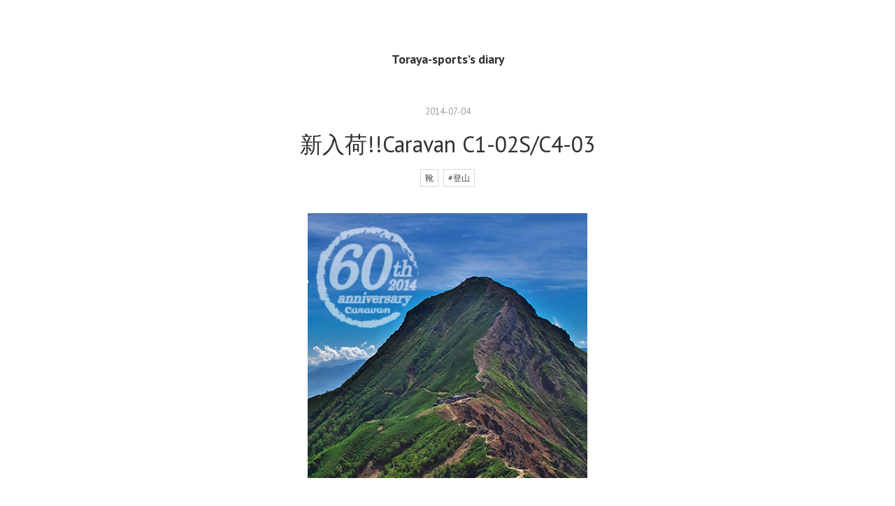

--- FILE ---
content_type: text/html; charset=utf-8
request_url: https://www.torayasports.com/entry/56320492
body_size: 12747
content:
<!DOCTYPE html>
<html
  lang="ja"

data-admin-domain="//blog.hatena.ne.jp"
data-admin-origin="https://blog.hatena.ne.jp"
data-author="Toraya-sports"
data-avail-langs="ja en"
data-blog="toraya-sports.hatenablog.com"
data-blog-host="toraya-sports.hatenablog.com"
data-blog-is-public="1"
data-blog-name="Toraya-sports’s diary"
data-blog-owner="Toraya-sports"
data-blog-show-ads=""
data-blog-show-sleeping-ads=""
data-blog-uri="https://www.torayasports.com/"
data-blog-uuid="26006613459867990"
data-blogs-uri-base="https://www.torayasports.com"
data-brand="pro"
data-data-layer="{&quot;hatenablog&quot;:{&quot;admin&quot;:{},&quot;analytics&quot;:{&quot;brand_property_id&quot;:&quot;&quot;,&quot;measurement_id&quot;:&quot;&quot;,&quot;non_sampling_property_id&quot;:&quot;&quot;,&quot;property_id&quot;:&quot;&quot;,&quot;separated_property_id&quot;:&quot;UA-29716941-19&quot;},&quot;blog&quot;:{&quot;blog_id&quot;:&quot;26006613459867990&quot;,&quot;content_seems_japanese&quot;:&quot;true&quot;,&quot;disable_ads&quot;:&quot;custom_domain&quot;,&quot;enable_ads&quot;:&quot;false&quot;,&quot;enable_keyword_link&quot;:&quot;false&quot;,&quot;entry_show_footer_related_entries&quot;:&quot;true&quot;,&quot;force_pc_view&quot;:&quot;false&quot;,&quot;is_public&quot;:&quot;true&quot;,&quot;is_responsive_view&quot;:&quot;false&quot;,&quot;is_sleeping&quot;:&quot;false&quot;,&quot;lang&quot;:&quot;ja&quot;,&quot;name&quot;:&quot;Toraya-sports\u2019s diary&quot;,&quot;owner_name&quot;:&quot;Toraya-sports&quot;,&quot;uri&quot;:&quot;https://www.torayasports.com/&quot;},&quot;brand&quot;:&quot;pro&quot;,&quot;page_id&quot;:&quot;entry&quot;,&quot;permalink_entry&quot;:{&quot;author_name&quot;:&quot;Toraya-sports&quot;,&quot;categories&quot;:&quot;\u9774\t#\u767b\u5c71&quot;,&quot;character_count&quot;:1005,&quot;date&quot;:&quot;2014-07-04&quot;,&quot;entry_id&quot;:&quot;26006613465469555&quot;,&quot;first_category&quot;:&quot;\u9774&quot;,&quot;hour&quot;:&quot;14&quot;,&quot;title&quot;:&quot;\u65b0\u5165\u8377!!Caravan C1-02S/C4-03&quot;,&quot;uri&quot;:&quot;https://www.torayasports.com/entry/56320492&quot;},&quot;pro&quot;:&quot;pro&quot;,&quot;router_type&quot;:&quot;blogs&quot;}}"
data-device="pc"
data-dont-recommend-pro="false"
data-global-domain="https://hatena.blog"
data-globalheader-color="b"
data-globalheader-type="pc"
data-has-touch-view="1"
data-help-url="https://help.hatenablog.com"
data-hide-header="1"
data-page="entry"
data-parts-domain="https://hatenablog-parts.com"
data-plus-available="1"
data-pro="true"
data-router-type="blogs"
data-sentry-dsn="https://03a33e4781a24cf2885099fed222b56d@sentry.io/1195218"
data-sentry-environment="production"
data-sentry-sample-rate="0.1"
data-static-domain="https://cdn.blog.st-hatena.com"
data-version="eb858d677b6f9ea2eeb6a32d6d15a3"




  data-initial-state="{}"

  >
  <head prefix="og: http://ogp.me/ns# fb: http://ogp.me/ns/fb# article: http://ogp.me/ns/article#">

  

  
  <meta name="viewport" content="width=device-width, initial-scale=1.0" />


  


  

  <meta name="robots" content="max-image-preview:large" />


  <meta charset="utf-8"/>
  <meta http-equiv="X-UA-Compatible" content="IE=7; IE=9; IE=10; IE=11" />
  <title>新入荷!!Caravan C1-02S/C4-03 - Toraya-sports’s diary</title>

  
  <link rel="canonical" href="https://www.torayasports.com/entry/56320492"/>



  

<meta itemprop="name" content="新入荷!!Caravan C1-02S/C4-03 - Toraya-sports’s diary"/>

  <meta itemprop="image" content="https://cdn.image.st-hatena.com/image/scale/433031e2012ac82dfd0e1e8b177d46f5687c2f9f/backend=imagemagick;version=1;width=1300/https%3A%2F%2Fcdn-ak.f.st-hatena.com%2Fimages%2Ffotolife%2FT%2FToraya-sports%2F20191113%2F20191113180934.jpg"/>


  <meta property="og:title" content="新入荷!!Caravan C1-02S/C4-03 - Toraya-sports’s diary"/>
<meta property="og:type" content="article"/>
  <meta property="og:url" content="https://www.torayasports.com/entry/56320492"/>

  <meta property="og:image" content="https://cdn.image.st-hatena.com/image/scale/433031e2012ac82dfd0e1e8b177d46f5687c2f9f/backend=imagemagick;version=1;width=1300/https%3A%2F%2Fcdn-ak.f.st-hatena.com%2Fimages%2Ffotolife%2FT%2FToraya-sports%2F20191113%2F20191113180934.jpg"/>

<meta property="og:image:alt" content="新入荷!!Caravan C1-02S/C4-03 - Toraya-sports’s diary"/>
    <meta property="og:description" content="こんにちは！ 今回は登山靴の代名詞キャラバンの新作をご紹介！ ウィメンズのC4-03 登山入門モデルとして開発された、キャラバン定番モデルです！ 入門モデルとして欠かせないのはハイカットの靴への慣れですね、僕もカットが高い靴を履くと最初は違和感を覚えます。 そこで、履き心地を良くするため履き口は細めの設計、クッション性の高い柔らかな生地を使用することで足首をソフトかつしっかり固定します。 また、歩行をサポートするインソールボードが入っているので足元への負担を減らしつつ蒸れも軽減してくれます。 そして山でも自分好みのスタイルを持ちたいという方に朗報！ スペアシューレース付属で紐のカラーを選べます…" />
<meta property="og:site_name" content="Toraya-sports’s diary"/>

  <meta property="article:published_time" content="2014-07-04T05:59:47Z" />

    <meta property="article:tag" content="靴" />
    <meta property="article:tag" content="#登山" />
      <meta name="twitter:card"  content="summary_large_image" />
    <meta name="twitter:image" content="https://cdn.image.st-hatena.com/image/scale/433031e2012ac82dfd0e1e8b177d46f5687c2f9f/backend=imagemagick;version=1;width=1300/https%3A%2F%2Fcdn-ak.f.st-hatena.com%2Fimages%2Ffotolife%2FT%2FToraya-sports%2F20191113%2F20191113180934.jpg" />  <meta name="twitter:title" content="新入荷!!Caravan C1-02S/C4-03 - Toraya-sports’s diary" />    <meta name="twitter:description" content="こんにちは！ 今回は登山靴の代名詞キャラバンの新作をご紹介！ ウィメンズのC4-03 登山入門モデルとして開発された、キャラバン定番モデルです！ 入門モデルとして欠かせないのはハイカットの靴への慣れですね、僕もカットが高い靴を履くと最初は違和感を覚えます。 そこで、履き心地を良くするため履き口は細めの設計、クッション性…" />  <meta name="twitter:app:name:iphone" content="はてなブログアプリ" />
  <meta name="twitter:app:id:iphone" content="583299321" />
  <meta name="twitter:app:url:iphone" content="hatenablog:///open?uri=https%3A%2F%2Fwww.torayasports.com%2Fentry%2F56320492" />
  
    <meta name="description" content="こんにちは！ 今回は登山靴の代名詞キャラバンの新作をご紹介！ ウィメンズのC4-03 登山入門モデルとして開発された、キャラバン定番モデルです！ 入門モデルとして欠かせないのはハイカットの靴への慣れですね、僕もカットが高い靴を履くと最初は違和感を覚えます。 そこで、履き心地を良くするため履き口は細めの設計、クッション性の高い柔らかな生地を使用することで足首をソフトかつしっかり固定します。 また、歩行をサポートするインソールボードが入っているので足元への負担を減らしつつ蒸れも軽減してくれます。 そして山でも自分好みのスタイルを持ちたいという方に朗報！ スペアシューレース付属で紐のカラーを選べます…" />
    <meta name="keywords" content="登山、スキー、アウトドア、キャンプ、バックカントリー、登山靴" />


  
<script
  id="embed-gtm-data-layer-loader"
  data-data-layer-page-specific="{&quot;hatenablog&quot;:{&quot;blogs_permalink&quot;:{&quot;entry_afc_issued&quot;:&quot;false&quot;,&quot;blog_afc_issued&quot;:&quot;false&quot;,&quot;is_author_pro&quot;:&quot;true&quot;,&quot;is_blog_sleeping&quot;:&quot;false&quot;,&quot;has_related_entries_with_elasticsearch&quot;:&quot;true&quot;}}}"
>
(function() {
  function loadDataLayer(elem, attrName) {
    if (!elem) { return {}; }
    var json = elem.getAttribute(attrName);
    if (!json) { return {}; }
    return JSON.parse(json);
  }

  var globalVariables = loadDataLayer(
    document.documentElement,
    'data-data-layer'
  );
  var pageSpecificVariables = loadDataLayer(
    document.getElementById('embed-gtm-data-layer-loader'),
    'data-data-layer-page-specific'
  );

  var variables = [globalVariables, pageSpecificVariables];

  if (!window.dataLayer) {
    window.dataLayer = [];
  }

  for (var i = 0; i < variables.length; i++) {
    window.dataLayer.push(variables[i]);
  }
})();
</script>

<!-- Google Tag Manager -->
<script>(function(w,d,s,l,i){w[l]=w[l]||[];w[l].push({'gtm.start':
new Date().getTime(),event:'gtm.js'});var f=d.getElementsByTagName(s)[0],
j=d.createElement(s),dl=l!='dataLayer'?'&l='+l:'';j.async=true;j.src=
'https://www.googletagmanager.com/gtm.js?id='+i+dl;f.parentNode.insertBefore(j,f);
})(window,document,'script','dataLayer','GTM-P4CXTW');</script>
<!-- End Google Tag Manager -->











  <link rel="shortcut icon" href="https://www.torayasports.com/icon/favicon">
<link rel="apple-touch-icon" href="https://www.torayasports.com/icon/touch">
<link rel="icon" sizes="192x192" href="https://www.torayasports.com/icon/link">

  

<link rel="alternate" type="application/atom+xml" title="Atom" href="https://www.torayasports.com/feed"/>
<link rel="alternate" type="application/rss+xml" title="RSS2.0" href="https://www.torayasports.com/rss"/>

  <link rel="alternate" type="application/json+oembed" href="https://hatena.blog/oembed?url=https%3A%2F%2Fwww.torayasports.com%2Fentry%2F56320492&amp;format=json" title="oEmbed Profile of 新入荷!!Caravan C1-02S/C4-03"/>
<link rel="alternate" type="text/xml+oembed" href="https://hatena.blog/oembed?url=https%3A%2F%2Fwww.torayasports.com%2Fentry%2F56320492&amp;format=xml" title="oEmbed Profile of 新入荷!!Caravan C1-02S/C4-03"/>
  
  <link rel="author" href="http://www.hatena.ne.jp/Toraya-sports/">

  

  
      <link rel="preload" href="https://cdn-ak.f.st-hatena.com/images/fotolife/T/Toraya-sports/20191113/20191113180934.jpg" as="image"/>


  
    
<link rel="stylesheet" type="text/css" href="https://cdn.blog.st-hatena.com/css/blog.css?version=eb858d677b6f9ea2eeb6a32d6d15a3"/>

    
  <link rel="stylesheet" type="text/css" href="https://usercss.blog.st-hatena.com/blog_style/26006613459867990/0af6bf788ba3f392cdd8dc8eb2a9c5f9f6c7a096"/>
  
  

  

  
<script> </script>

  
<style>
  div#google_afc_user,
  div.google-afc-user-container,
  div.google_afc_image,
  div.google_afc_blocklink {
      display: block !important;
  }
</style>


  

  
    <script type="application/ld+json">{"@context":"http://schema.org","@type":"Article","dateModified":"2020-03-27T12:06:23+09:00","datePublished":"2014-07-04T14:59:47+09:00","description":"こんにちは！ 今回は登山靴の代名詞キャラバンの新作をご紹介！ ウィメンズのC4-03 登山入門モデルとして開発された、キャラバン定番モデルです！ 入門モデルとして欠かせないのはハイカットの靴への慣れですね、僕もカットが高い靴を履くと最初は違和感を覚えます。 そこで、履き心地を良くするため履き口は細めの設計、クッション性の高い柔らかな生地を使用することで足首をソフトかつしっかり固定します。 また、歩行をサポートするインソールボードが入っているので足元への負担を減らしつつ蒸れも軽減してくれます。 そして山でも自分好みのスタイルを持ちたいという方に朗報！ スペアシューレース付属で紐のカラーを選べます…","headline":"新入荷!!Caravan C1-02S/C4-03","image":["https://cdn-ak.f.st-hatena.com/images/fotolife/T/Toraya-sports/20191113/20191113180934.jpg"],"mainEntityOfPage":{"@id":"https://www.torayasports.com/entry/56320492","@type":"WebPage"}}</script>

  

  

  

</head>

  <body class="page-entry category-靴 category-#登山 globalheader-off globalheader-ng-enabled">
    

<div id="globalheader-container"
  data-brand="hatenablog"
  style="display: none"
  >
  <iframe id="globalheader" height="37" frameborder="0" allowTransparency="true"></iframe>
</div>


  
  
  

  <div id="container">
    <div id="container-inner">
      <header id="blog-title" data-brand="hatenablog">
  <div id="blog-title-inner" >
    <div id="blog-title-content">
      <h1 id="title"><a href="https://www.torayasports.com/">Toraya-sports’s diary</a></h1>
      
    </div>
  </div>
</header>

      

      
      




<div id="content" class="hfeed"
  
  >
  <div id="content-inner">
    <div id="wrapper">
      <div id="main">
        <div id="main-inner">
          

          



          
  
  <!-- google_ad_section_start -->
  <!-- rakuten_ad_target_begin -->
  
  
  

  

  
    
      
        <article class="entry hentry test-hentry js-entry-article date-first autopagerize_page_element chars-1200 words-100 mode-html entry-odd" id="entry-26006613465469555" data-keyword-campaign="" data-uuid="26006613465469555" data-publication-type="entry">
  <div class="entry-inner">
    <header class="entry-header">
  
    <div class="date entry-date first">
    <a href="https://www.torayasports.com/archive/2014/07/04" rel="nofollow">
      <time datetime="2014-07-04T05:59:47Z" title="2014-07-04T05:59:47Z">
        <span class="date-year">2014</span><span class="hyphen">-</span><span class="date-month">07</span><span class="hyphen">-</span><span class="date-day">04</span>
      </time>
    </a>
      </div>
  <h1 class="entry-title">
  <a href="https://www.torayasports.com/entry/56320492" class="entry-title-link bookmark">新入荷!!Caravan C1-02S/C4-03</a>
</h1>

  
  

  <div class="entry-categories categories">
    
    <a href="https://www.torayasports.com/archive/category/%E9%9D%B4" class="entry-category-link category-靴">靴</a>
    
    <a href="https://www.torayasports.com/archive/category/%23%E7%99%BB%E5%B1%B1" class="entry-category-link category-#登山">#登山</a>
    
  </div>


  

  

</header>

    


    <div class="entry-content hatenablog-entry">
  
    <div class="" align="center"><img src="https://cdn-ak.f.st-hatena.com/images/fotolife/T/Toraya-sports/20191113/20191113180934.jpg" alt="&#x0030a4;&#x0030e1;&#x0030fc;&#x0030b8; 1" class="popup_img_370_350" width="400" height="378"/></div>
<br>
こんにちは！<br>
今回は登山靴の代名詞キャラバンの新作をご紹介！<br>
ウィメンズの<b style="background-color:rgb(255, 255, 0);">C4-03</b>
<div><div class="" align="center"><img src="https://cdn-ak.f.st-hatena.com/images/fotolife/T/Toraya-sports/20191113/20191113180937.jpg" alt="&#x0030a4;&#x0030e1;&#x0030fc;&#x0030b8; 2" class="popup_img_400_234" width="400" height="234"/></div>
<br>
<div>登山入門モデルとして開発された、キャラバン定番モデルです！</div></div>
<div><br></div>
<div>入門モデルとして欠かせないのはハイカットの靴への慣れですね、僕もカットが高い靴を履くと最初は違和感を覚えます。</div>
<div>そこで、履き心地を良くするため履き口は細めの設計、クッション性の高い柔らかな生地を使用することで足首をソフトかつしっかり固定します。<br>
<br>
また、歩行をサポートするインソールボードが入っているので足元への負担を減らしつつ蒸れも軽減してくれます。</div>
<div>そして山でも自分好みのスタイルを持ちたいという方に朗報！</div>
<div>スペアシューレース付属で紐のカラーを選べます！</div>
<div><br></div>
<div>幅広な日本人に嬉しい<b>2Eワイズ</b>でいろんな方がはける靴ですので、まだこだわりとか持っていない、とりあえず一回トレッキングに挑戦してみたいから靴が欲しいという方は入門としてお勧めです！<br>
<br>
もちろん防水素材GORE-TEX仕様ですので天気や道のぬかるみを気にせず歩けます。</div>
<div>当店では画像2カラーをご用意しております！</div>
<div><br></div>
<div>つづいてメンズの<span style="background-color:rgb(255, 255, 0);"><b>C1-02S</b></span><br>
<div class="" align="center"><img src="https://cdn-ak.f.st-hatena.com/images/fotolife/T/Toraya-sports/20191113/20191113180940.jpg" alt="&#x0030a4;&#x0030e1;&#x0030fc;&#x0030b8; 3" class="popup_img_1000_779" width="400" height="312"/></div>
人気定番モデルC1-02のマイナーチェンジ版としてこの春新登場しました。<br>
こちらも入門シューズとしてお勧めです！</div>
<div><br></div>
<div>レディース同様履き口のクッション性の高さや指先周りの広さ、歩きやすさを求めてアキレスけん部分のカットを浅めにしてあるなど、山での歩き方に自信がなくてもしっかりサポートしてくれます。<br>
<b>重さはC4で470g、C1で590g（片足標準）と軽量</b>ですが、<br>
富士登山や尾瀬、屋久島など幅広いフィールドで使えます。<br>
<br>
ワイズは<b>３E</b>と広め。</div>
<div>今まで幅が合う靴がなかなか見つからなかったという方に一押しです。<br></div>
<div><br></div>
<div>また、C4-03、C1-02Sともにフィット感を高めるための<b>ハーフインソールが付属</b>されていますので、履き心地にあわせてお使いください。</div>
<div>こちらも防水素材GORE-TEX使用の防水ブーツです。<br>
<br>
当店では画像カラーを入荷しましたので気になる方はお早めにどうぞ!!</div>
<div><br>
<div style="line-height:20.361597061157227px;"><div style="line-height:20px;">ヨシダ<img src="https://cdn-ak.f.st-hatena.com/images/fotolife/T/Toraya-sports/20010101/20010101001200.gif"></div>
<div style="line-height:20px;"><div><br>
(株)とらや</div>
<div>台東区上野4-7-6</div>
<div>03-3831-5238<br>
FACEBOOK :&nbsp;<a href="https://www.facebook.com/toraya.sports.ueno" target="_blank" class="userDefTextLink"><font color="#666666">https://www.facebook.com/toraya.sports.ueno</font></a></div></div></div>
<div style="line-height:20.361597061157227px;"><span style="line-height:1.4;">※フェイスブック始めました！ブログの更新や随時情報をアップロードする予定ですのでぜひ、いいね</span><img src="https://cdn-ak.f.st-hatena.com/images/fotolife/T/Toraya-sports/20010101/20010101000710.gif"><span style="line-height:1.4;">をして遊びにいらしてください</span><img src="https://cdn-ak.f.st-hatena.com/images/fotolife/T/Toraya-sports/20010101/20010101000740.gif"><span style="line-height:1.4;">！</span></div></div>
    
    




    

  
</div>

    
  <footer class="entry-footer">
    
    <div class="entry-tags-wrapper">
  <div class="entry-tags">  </div>
</div>

    <p class="entry-footer-section track-inview-by-gtm" data-gtm-track-json="{&quot;area&quot;: &quot;finish_reading&quot;}">
  <span class="author vcard"><span class="fn" data-load-nickname="1" data-user-name="Toraya-sports" >Toraya-sports</span></span>
  <span class="entry-footer-time"><a href="https://www.torayasports.com/entry/56320492"><time data-relative datetime="2014-07-04T05:59:47Z" title="2014-07-04T05:59:47Z" class="updated">2014-07-04 14:59</time></a></span>
  
  
  
</p>

    
  <div
    class="hatena-star-container"
    data-hatena-star-container
    data-hatena-star-url="https://www.torayasports.com/entry/56320492"
    data-hatena-star-title="新入荷!!Caravan C1-02S/C4-03"
    data-hatena-star-variant="profile-icon"
    data-hatena-star-profile-url-template="https://blog.hatena.ne.jp/{username}/"
  ></div>


    
<div class="social-buttons">
  
  
    <div class="social-button-item">
      <a href="https://b.hatena.ne.jp/entry/s/www.torayasports.com/entry/56320492" class="hatena-bookmark-button" data-hatena-bookmark-url="https://www.torayasports.com/entry/56320492" data-hatena-bookmark-layout="vertical-balloon" data-hatena-bookmark-lang="ja" title="この記事をはてなブックマークに追加"><img src="https://b.st-hatena.com/images/entry-button/button-only.gif" alt="この記事をはてなブックマークに追加" width="20" height="20" style="border: none;" /></a>
    </div>
  
  
    <div class="social-button-item">
      <div class="fb-share-button" data-layout="box_count" data-href="https://www.torayasports.com/entry/56320492"></div>
    </div>
  
  
    
    
    <div class="social-button-item">
      <a
          class="entry-share-button entry-share-button-twitter test-share-button-twitter"
          href="https://x.com/intent/tweet?text=%E6%96%B0%E5%85%A5%E8%8D%B7!!Caravan+C1-02S%2FC4-03+-+Toraya-sports%E2%80%99s+diary&amp;url=https%3A%2F%2Fwww.torayasports.com%2Fentry%2F56320492"
          title="X（Twitter）で投稿する"
        ></a>
    </div>
  
  
  
    <span>
      <div class="line-it-button" style="display: none;" data-type="share-e" data-lang="ja" ></div>
      <script src="//scdn.line-apps.com/n/line_it/thirdparty/loader.min.js" async="async" defer="defer" ></script>
    </span>
  
  
  
  
</div>

    

    <div class="customized-footer">
      

        

          <div class="entry-footer-modules" id="entry-footer-secondary-modules">      
<div class="hatena-module hatena-module-related-entries" >
      
  <!-- Hatena-Epic-has-related-entries-with-elasticsearch:true -->
  <div class="hatena-module-title">
    関連記事
  </div>
  <div class="hatena-module-body">
    <ul class="related-entries hatena-urllist urllist-with-thumbnails">
  
  
    
    <li class="urllist-item related-entries-item">
      <div class="urllist-item-inner related-entries-item-inner">
        
          
                      <a class="urllist-image-link related-entries-image-link" href="https://www.torayasports.com/entry/57659587">
  <img alt="入荷情報 The North Face 新作Gore-Tex シェルジャケット" src="https://cdn.image.st-hatena.com/image/square/ff55837a83c1ff7799f06370204f7eb0f3979e8d/backend=imagemagick;height=100;version=1;width=100/https%3A%2F%2Fcdn-ak.f.st-hatena.com%2Fimages%2Ffotolife%2FT%2FToraya-sports%2F20191113%2F20191113195238.jpg" class="urllist-image related-entries-image" title="入荷情報 The North Face 新作Gore-Tex シェルジャケット" width="100" height="100" loading="lazy">
</a>
            <div class="urllist-date-link related-entries-date-link">
  <a href="https://www.torayasports.com/archive/2017/03/16" rel="nofollow">
    <time datetime="2017-03-16T08:46:18Z" title="2017年3月16日">
      2017-03-16
    </time>
  </a>
</div>

          <a href="https://www.torayasports.com/entry/57659587" class="urllist-title-link related-entries-title-link  urllist-title related-entries-title">入荷情報 The North Face 新作Gore-Tex シェルジャケット</a>




          
          

                      <div class="urllist-entry-body related-entries-entry-body">みなさんこんにちは。 新作のシェルジャケットの入荷が始まりま…</div>
      </div>
    </li>
  
    
    <li class="urllist-item related-entries-item">
      <div class="urllist-item-inner related-entries-item-inner">
        
          
                      <a class="urllist-image-link related-entries-image-link" href="https://www.torayasports.com/entry/57237446">
  <img alt="入荷情報　HANWAG Sendero Low GTX Surround" src="https://cdn.image.st-hatena.com/image/square/9dd1dba41443eda8628df20f665e685f9ef82e7d/backend=imagemagick;height=100;version=1;width=100/https%3A%2F%2Fcdn-ak.f.st-hatena.com%2Fimages%2Ffotolife%2FT%2FToraya-sports%2F20191113%2F20191113204828.jpg" class="urllist-image related-entries-image" title="入荷情報　HANWAG Sendero Low GTX Surround" width="100" height="100" loading="lazy">
</a>
            <div class="urllist-date-link related-entries-date-link">
  <a href="https://www.torayasports.com/archive/2016/03/26" rel="nofollow">
    <time datetime="2016-03-26T07:53:04Z" title="2016年3月26日">
      2016-03-26
    </time>
  </a>
</div>

          <a href="https://www.torayasports.com/entry/57237446" class="urllist-title-link related-entries-title-link  urllist-title related-entries-title">入荷情報 HANWAG Sendero Low GTX Surround</a>




          
          

                      <div class="urllist-entry-body related-entries-entry-body">皆さんこんにちは。 入荷情報です。 HANWAG から GORE-TEX SURR…</div>
      </div>
    </li>
  
    
    <li class="urllist-item related-entries-item">
      <div class="urllist-item-inner related-entries-item-inner">
        
          
                      <a class="urllist-image-link related-entries-image-link" href="https://www.torayasports.com/entry/57039730">
  <img alt="入荷情報　HANWAG Eclipse GTX / Axeon GTX" src="https://cdn.image.st-hatena.com/image/square/427a0b6a16d26e892cdc1408ed2b333ba080bd0b/backend=imagemagick;height=100;version=1;width=100/https%3A%2F%2Fcdn-ak.f.st-hatena.com%2Fimages%2Ffotolife%2FT%2FToraya-sports%2F20191113%2F20191113204726.jpg" class="urllist-image related-entries-image" title="入荷情報　HANWAG Eclipse GTX / Axeon GTX" width="100" height="100" loading="lazy">
</a>
            <div class="urllist-date-link related-entries-date-link">
  <a href="https://www.torayasports.com/archive/2015/11/05" rel="nofollow">
    <time datetime="2015-11-05T10:10:45Z" title="2015年11月5日">
      2015-11-05
    </time>
  </a>
</div>

          <a href="https://www.torayasports.com/entry/57039730" class="urllist-title-link related-entries-title-link  urllist-title related-entries-title">入荷情報 HANWAG Eclipse GTX / Axeon GTX</a>




          
          

                      <div class="urllist-entry-body related-entries-entry-body">入荷情報です。 HANWAG から冬季アルパインシューズが2型入荷し…</div>
      </div>
    </li>
  
    
    <li class="urllist-item related-entries-item">
      <div class="urllist-item-inner related-entries-item-inner">
        
          
                      <a class="urllist-image-link related-entries-image-link" href="https://www.torayasports.com/entry/56858662">
  <img alt="TNF　RAIN PROTECTION CAMPAIGN" src="https://cdn.image.st-hatena.com/image/square/d51a564ff5ecddd6ace2df1bab13646d7c9c5f95/backend=imagemagick;height=100;version=1;width=100/https%3A%2F%2Fcdn-ak.f.st-hatena.com%2Fimages%2Ffotolife%2FT%2FToraya-sports%2F20191113%2F20191113180219.jpg" class="urllist-image related-entries-image" title="TNF　RAIN PROTECTION CAMPAIGN" width="100" height="100" loading="lazy">
</a>
            <div class="urllist-date-link related-entries-date-link">
  <a href="https://www.torayasports.com/archive/2015/07/05" rel="nofollow">
    <time datetime="2015-07-05T07:53:36Z" title="2015年7月5日">
      2015-07-05
    </time>
  </a>
</div>

          <a href="https://www.torayasports.com/entry/56858662" class="urllist-title-link related-entries-title-link  urllist-title related-entries-title">TNF RAIN PROTECTION CAMPAIGN</a>




          
          

                      <div class="urllist-entry-body related-entries-entry-body">皆さんこんにちは。 富士山の吉田ルートがすでに開山し、7月10…</div>
      </div>
    </li>
  
    
    <li class="urllist-item related-entries-item">
      <div class="urllist-item-inner related-entries-item-inner">
        
          
                      <a class="urllist-image-link related-entries-image-link" href="https://www.torayasports.com/entry/56791510">
  <img alt="商品情報" src="https://cdn.image.st-hatena.com/image/square/11e8bcae0d1de7853c4ff245bdc3dd9bb3b74aa5/backend=imagemagick;height=100;version=1;width=100/https%3A%2F%2Fcdn-ak.f.st-hatena.com%2Fimages%2Ffotolife%2FT%2FToraya-sports%2F20191113%2F20191113174430.jpg" class="urllist-image related-entries-image" title="商品情報" width="100" height="100" loading="lazy">
</a>
            <div class="urllist-date-link related-entries-date-link">
  <a href="https://www.torayasports.com/archive/2015/05/19" rel="nofollow">
    <time datetime="2015-05-19T04:33:02Z" title="2015年5月19日">
      2015-05-19
    </time>
  </a>
</div>

          <a href="https://www.torayasports.com/entry/56791510" class="urllist-title-link related-entries-title-link  urllist-title related-entries-title">商品情報</a>




          
          

                      <div class="urllist-entry-body related-entries-entry-body">皆さんこんにちは、朝から雨が降って生憎のお天気ですね。 さて…</div>
      </div>
    </li>
  
</ul>

  </div>
</div>
  </div>
        

      
    </div>
    
  <div class="comment-box js-comment-box">
    
    <ul class="comment js-comment">
      <li class="read-more-comments" style="display: none;"><a>もっと読む</a></li>
    </ul>
    
      <a class="leave-comment-title js-leave-comment-title">コメントを書く</a>
    
  </div>

  </footer>

  </div>
</article>

      
      
    
  

  
  <!-- rakuten_ad_target_end -->
  <!-- google_ad_section_end -->
  
  
  
  <div class="pager pager-permalink permalink">
    
      
      <span class="pager-prev">
        <a href="https://www.torayasports.com/entry/56340859" rel="prev">
          <span class="pager-arrow">&laquo; </span>
          black crows 14-15モデル店頭品入荷
        </a>
      </span>
    
    
      
      <span class="pager-next">
        <a href="https://www.torayasports.com/entry/56311396" rel="next">
          夏の大特価セール開催中！
          <span class="pager-arrow"> &raquo;</span>
        </a>
      </span>
    
  </div>


  



        </div>
      </div>

      <aside id="box1">
  <div id="box1-inner">
  </div>
</aside>

    </div><!-- #wrapper -->

    
<aside id="box2">
  
  <div id="box2-inner">
    
      

<div class="hatena-module hatena-module-profile">
  <div class="hatena-module-title">
    とらやスポーツ
  </div>
  <div class="hatena-module-body">
    
    <a href="https://www.torayasports.com/about" class="profile-icon-link">
      <img src="https://cdn.profile-image.st-hatena.com/users/Toraya-sports/profile.png?1573637529"
      alt="id:Toraya-sports" class="profile-icon" />
    </a>
    

    
    <span class="id">
      <a href="https://www.torayasports.com/about" class="hatena-id-link"><span data-load-nickname="1" data-user-name="Toraya-sports">id:Toraya-sports</span></a>
      
  
  
    <a href="https://blog.hatena.ne.jp/-/pro?plus_via=blog_plus_badge&amp;utm_source=pro_badge&amp;utm_medium=referral&amp;utm_campaign=register_pro" title="はてなブログPro"><i class="badge-type-pro">はてなブログPro</i></a>
  


    </span>
    

    

    
    <div class="profile-description">
      <p>東京　上野で創業70年以上営業している登山、スキーなどのアウトドアグッズを販売しているお店です。</p>

    </div>
    

    
      <div class="hatena-follow-button-box btn-subscribe js-hatena-follow-button-box"
  
  >

  <a href="#" class="hatena-follow-button js-hatena-follow-button">
    <span class="subscribing">
      <span class="foreground">読者です</span>
      <span class="background">読者をやめる</span>
    </span>
    <span class="unsubscribing" data-track-name="profile-widget-subscribe-button" data-track-once>
      <span class="foreground">読者になる</span>
      <span class="background">読者になる</span>
    </span>
  </a>
  <div class="subscription-count-box js-subscription-count-box">
    <i></i>
    <u></u>
    <span class="subscription-count js-subscription-count">
    </span>
  </div>
</div>

    

    

    <div class="profile-about">
      <a href="https://www.torayasports.com/about">このブログについて</a>
    </div>

  </div>
</div>

    
      <div class="hatena-module hatena-module-search-box">
  <div class="hatena-module-title">
    検索
  </div>
  <div class="hatena-module-body">
    <form class="search-form" role="search" action="https://www.torayasports.com/search" method="get">
  <input type="text" name="q" class="search-module-input" value="" placeholder="記事を検索" required>
  <input type="submit" value="検索" class="search-module-button" />
</form>

  </div>
</div>

    
      <div class="hatena-module hatena-module-links">
  <div class="hatena-module-title">
    リンク
  </div>
  <div class="hatena-module-body">
    <ul class="hatena-urllist">
      
        <li>
          <a href="https://hatena.blog/">はてなブログ</a>
        </li>
      
        <li>
          <a href="https://hatena.blog/guide?via=200109">ブログをはじめる</a>
        </li>
      
        <li>
          <a href="http://blog.hatenablog.com">週刊はてなブログ</a>
        </li>
      
        <li>
          <a href="https://hatena.blog/guide/pro">はてなブログPro</a>
        </li>
      
    </ul>
  </div>
</div>

    
      <div class="hatena-module hatena-module-recent-entries ">
  <div class="hatena-module-title">
    <a href="https://www.torayasports.com/archive">
      最新記事
    </a>
  </div>
  <div class="hatena-module-body">
    <ul class="recent-entries hatena-urllist ">
  
  
    
    <li class="urllist-item recent-entries-item">
      <div class="urllist-item-inner recent-entries-item-inner">
        
          
          
          <a href="https://www.torayasports.com/entry/2025/12/31/115117" class="urllist-title-link recent-entries-title-link  urllist-title recent-entries-title">年始営業のお知らせ</a>




          
          

                </div>
    </li>
  
    
    <li class="urllist-item recent-entries-item">
      <div class="urllist-item-inner recent-entries-item-inner">
        
          
          
          <a href="https://www.torayasports.com/entry/2025/08/13/143358" class="urllist-title-link recent-entries-title-link  urllist-title recent-entries-title">臨時休業のお知らせ</a>




          
          

                </div>
    </li>
  
    
    <li class="urllist-item recent-entries-item">
      <div class="urllist-item-inner recent-entries-item-inner">
        
          
          
          <a href="https://www.torayasports.com/entry/2025/05/27/143125" class="urllist-title-link recent-entries-title-link  urllist-title recent-entries-title">スタッフ山行記録：残雪の越後駒ケ岳</a>




          
          

                </div>
    </li>
  
    
    <li class="urllist-item recent-entries-item">
      <div class="urllist-item-inner recent-entries-item-inner">
        
          
          
          <a href="https://www.torayasports.com/entry/2025/05/10/103602" class="urllist-title-link recent-entries-title-link  urllist-title recent-entries-title">臨時休業のお知らせ</a>




          
          

                </div>
    </li>
  
    
    <li class="urllist-item recent-entries-item">
      <div class="urllist-item-inner recent-entries-item-inner">
        
          
          
          <a href="https://www.torayasports.com/entry/2025/02/24/111749" class="urllist-title-link recent-entries-title-link  urllist-title recent-entries-title">臨時休業のお知らせ</a>




          
          

                </div>
    </li>
  
</ul>

      </div>
</div>

    
      
<div class="hatena-module hatena-module-recent-comments">
  <div class="hatena-module-title">
    最近のコメント
  </div>
  <div class="hatena-module-body" data-count=5>
    <ul class="recent-comments hatena-urllist">
    </ul>
  </div>
  <script class="recent-comments-template" type="text/x-underscore-template">
    <li>
      <span class="user-id">
        <img src="<%- comment.icon_url %>" class="hatena-id-icon" alt="<%- comment.user_name %>" title="<%- comment.user_name %>" />
        <% if (comment.is_hatena_user) { %>
          <span data-load-nickname="1" data-user-name="<%- comment.user_name %>">id:<%- comment.user_name %></span>
        <% } else { %>
          <%- comment.user_name %>
        <% } %>
      </span>
      <a href="<%- comment.entry_url %>"><%- comment.entry_title %></a>
      <span class="recent-comment-time">(<time datetime="<%- comment.created %>" data-relative class="recent-comment-time" data-epoch="<%- comment.epoch * 1000 %>"><%- comment.time %></time>)</span>
    </li>
  </script>
</div>

    
      

<div class="hatena-module hatena-module-archive" data-archive-type="default" data-archive-url="https://www.torayasports.com/archive">
  <div class="hatena-module-title">
    <a href="https://www.torayasports.com/archive">月別アーカイブ</a>
  </div>
  <div class="hatena-module-body">
    
      
        <ul class="hatena-urllist">
          
            <li class="archive-module-year archive-module-year-hidden" data-year="2025">
              <div class="archive-module-button">
                <span class="archive-module-hide-button">▼</span>
                <span class="archive-module-show-button">▶</span>
              </div>
              <a href="https://www.torayasports.com/archive/2025" class="archive-module-year-title archive-module-year-2025">
                2025
              </a>
              <ul class="archive-module-months">
                
                  <li class="archive-module-month">
                    <a href="https://www.torayasports.com/archive/2025/12" class="archive-module-month-title archive-module-month-2025-12">
                      2025 / 12
                    </a>
                  </li>
                
                  <li class="archive-module-month">
                    <a href="https://www.torayasports.com/archive/2025/08" class="archive-module-month-title archive-module-month-2025-8">
                      2025 / 8
                    </a>
                  </li>
                
                  <li class="archive-module-month">
                    <a href="https://www.torayasports.com/archive/2025/05" class="archive-module-month-title archive-module-month-2025-5">
                      2025 / 5
                    </a>
                  </li>
                
                  <li class="archive-module-month">
                    <a href="https://www.torayasports.com/archive/2025/02" class="archive-module-month-title archive-module-month-2025-2">
                      2025 / 2
                    </a>
                  </li>
                
              </ul>
            </li>
          
            <li class="archive-module-year archive-module-year-hidden" data-year="2024">
              <div class="archive-module-button">
                <span class="archive-module-hide-button">▼</span>
                <span class="archive-module-show-button">▶</span>
              </div>
              <a href="https://www.torayasports.com/archive/2024" class="archive-module-year-title archive-module-year-2024">
                2024
              </a>
              <ul class="archive-module-months">
                
                  <li class="archive-module-month">
                    <a href="https://www.torayasports.com/archive/2024/12" class="archive-module-month-title archive-module-month-2024-12">
                      2024 / 12
                    </a>
                  </li>
                
                  <li class="archive-module-month">
                    <a href="https://www.torayasports.com/archive/2024/10" class="archive-module-month-title archive-module-month-2024-10">
                      2024 / 10
                    </a>
                  </li>
                
                  <li class="archive-module-month">
                    <a href="https://www.torayasports.com/archive/2024/08" class="archive-module-month-title archive-module-month-2024-8">
                      2024 / 8
                    </a>
                  </li>
                
                  <li class="archive-module-month">
                    <a href="https://www.torayasports.com/archive/2024/06" class="archive-module-month-title archive-module-month-2024-6">
                      2024 / 6
                    </a>
                  </li>
                
                  <li class="archive-module-month">
                    <a href="https://www.torayasports.com/archive/2024/05" class="archive-module-month-title archive-module-month-2024-5">
                      2024 / 5
                    </a>
                  </li>
                
                  <li class="archive-module-month">
                    <a href="https://www.torayasports.com/archive/2024/04" class="archive-module-month-title archive-module-month-2024-4">
                      2024 / 4
                    </a>
                  </li>
                
                  <li class="archive-module-month">
                    <a href="https://www.torayasports.com/archive/2024/02" class="archive-module-month-title archive-module-month-2024-2">
                      2024 / 2
                    </a>
                  </li>
                
              </ul>
            </li>
          
            <li class="archive-module-year archive-module-year-hidden" data-year="2023">
              <div class="archive-module-button">
                <span class="archive-module-hide-button">▼</span>
                <span class="archive-module-show-button">▶</span>
              </div>
              <a href="https://www.torayasports.com/archive/2023" class="archive-module-year-title archive-module-year-2023">
                2023
              </a>
              <ul class="archive-module-months">
                
                  <li class="archive-module-month">
                    <a href="https://www.torayasports.com/archive/2023/12" class="archive-module-month-title archive-module-month-2023-12">
                      2023 / 12
                    </a>
                  </li>
                
                  <li class="archive-module-month">
                    <a href="https://www.torayasports.com/archive/2023/08" class="archive-module-month-title archive-module-month-2023-8">
                      2023 / 8
                    </a>
                  </li>
                
                  <li class="archive-module-month">
                    <a href="https://www.torayasports.com/archive/2023/05" class="archive-module-month-title archive-module-month-2023-5">
                      2023 / 5
                    </a>
                  </li>
                
                  <li class="archive-module-month">
                    <a href="https://www.torayasports.com/archive/2023/04" class="archive-module-month-title archive-module-month-2023-4">
                      2023 / 4
                    </a>
                  </li>
                
                  <li class="archive-module-month">
                    <a href="https://www.torayasports.com/archive/2023/02" class="archive-module-month-title archive-module-month-2023-2">
                      2023 / 2
                    </a>
                  </li>
                
              </ul>
            </li>
          
            <li class="archive-module-year archive-module-year-hidden" data-year="2022">
              <div class="archive-module-button">
                <span class="archive-module-hide-button">▼</span>
                <span class="archive-module-show-button">▶</span>
              </div>
              <a href="https://www.torayasports.com/archive/2022" class="archive-module-year-title archive-module-year-2022">
                2022
              </a>
              <ul class="archive-module-months">
                
                  <li class="archive-module-month">
                    <a href="https://www.torayasports.com/archive/2022/12" class="archive-module-month-title archive-module-month-2022-12">
                      2022 / 12
                    </a>
                  </li>
                
                  <li class="archive-module-month">
                    <a href="https://www.torayasports.com/archive/2022/11" class="archive-module-month-title archive-module-month-2022-11">
                      2022 / 11
                    </a>
                  </li>
                
                  <li class="archive-module-month">
                    <a href="https://www.torayasports.com/archive/2022/08" class="archive-module-month-title archive-module-month-2022-8">
                      2022 / 8
                    </a>
                  </li>
                
                  <li class="archive-module-month">
                    <a href="https://www.torayasports.com/archive/2022/07" class="archive-module-month-title archive-module-month-2022-7">
                      2022 / 7
                    </a>
                  </li>
                
                  <li class="archive-module-month">
                    <a href="https://www.torayasports.com/archive/2022/05" class="archive-module-month-title archive-module-month-2022-5">
                      2022 / 5
                    </a>
                  </li>
                
              </ul>
            </li>
          
            <li class="archive-module-year archive-module-year-hidden" data-year="2021">
              <div class="archive-module-button">
                <span class="archive-module-hide-button">▼</span>
                <span class="archive-module-show-button">▶</span>
              </div>
              <a href="https://www.torayasports.com/archive/2021" class="archive-module-year-title archive-module-year-2021">
                2021
              </a>
              <ul class="archive-module-months">
                
                  <li class="archive-module-month">
                    <a href="https://www.torayasports.com/archive/2021/12" class="archive-module-month-title archive-module-month-2021-12">
                      2021 / 12
                    </a>
                  </li>
                
                  <li class="archive-module-month">
                    <a href="https://www.torayasports.com/archive/2021/09" class="archive-module-month-title archive-module-month-2021-9">
                      2021 / 9
                    </a>
                  </li>
                
                  <li class="archive-module-month">
                    <a href="https://www.torayasports.com/archive/2021/08" class="archive-module-month-title archive-module-month-2021-8">
                      2021 / 8
                    </a>
                  </li>
                
                  <li class="archive-module-month">
                    <a href="https://www.torayasports.com/archive/2021/07" class="archive-module-month-title archive-module-month-2021-7">
                      2021 / 7
                    </a>
                  </li>
                
                  <li class="archive-module-month">
                    <a href="https://www.torayasports.com/archive/2021/06" class="archive-module-month-title archive-module-month-2021-6">
                      2021 / 6
                    </a>
                  </li>
                
                  <li class="archive-module-month">
                    <a href="https://www.torayasports.com/archive/2021/05" class="archive-module-month-title archive-module-month-2021-5">
                      2021 / 5
                    </a>
                  </li>
                
              </ul>
            </li>
          
            <li class="archive-module-year archive-module-year-hidden" data-year="2020">
              <div class="archive-module-button">
                <span class="archive-module-hide-button">▼</span>
                <span class="archive-module-show-button">▶</span>
              </div>
              <a href="https://www.torayasports.com/archive/2020" class="archive-module-year-title archive-module-year-2020">
                2020
              </a>
              <ul class="archive-module-months">
                
                  <li class="archive-module-month">
                    <a href="https://www.torayasports.com/archive/2020/08" class="archive-module-month-title archive-module-month-2020-8">
                      2020 / 8
                    </a>
                  </li>
                
              </ul>
            </li>
          
            <li class="archive-module-year archive-module-year-hidden" data-year="2019">
              <div class="archive-module-button">
                <span class="archive-module-hide-button">▼</span>
                <span class="archive-module-show-button">▶</span>
              </div>
              <a href="https://www.torayasports.com/archive/2019" class="archive-module-year-title archive-module-year-2019">
                2019
              </a>
              <ul class="archive-module-months">
                
                  <li class="archive-module-month">
                    <a href="https://www.torayasports.com/archive/2019/12" class="archive-module-month-title archive-module-month-2019-12">
                      2019 / 12
                    </a>
                  </li>
                
                  <li class="archive-module-month">
                    <a href="https://www.torayasports.com/archive/2019/11" class="archive-module-month-title archive-module-month-2019-11">
                      2019 / 11
                    </a>
                  </li>
                
                  <li class="archive-module-month">
                    <a href="https://www.torayasports.com/archive/2019/06" class="archive-module-month-title archive-module-month-2019-6">
                      2019 / 6
                    </a>
                  </li>
                
                  <li class="archive-module-month">
                    <a href="https://www.torayasports.com/archive/2019/05" class="archive-module-month-title archive-module-month-2019-5">
                      2019 / 5
                    </a>
                  </li>
                
                  <li class="archive-module-month">
                    <a href="https://www.torayasports.com/archive/2019/04" class="archive-module-month-title archive-module-month-2019-4">
                      2019 / 4
                    </a>
                  </li>
                
                  <li class="archive-module-month">
                    <a href="https://www.torayasports.com/archive/2019/03" class="archive-module-month-title archive-module-month-2019-3">
                      2019 / 3
                    </a>
                  </li>
                
                  <li class="archive-module-month">
                    <a href="https://www.torayasports.com/archive/2019/02" class="archive-module-month-title archive-module-month-2019-2">
                      2019 / 2
                    </a>
                  </li>
                
                  <li class="archive-module-month">
                    <a href="https://www.torayasports.com/archive/2019/01" class="archive-module-month-title archive-module-month-2019-1">
                      2019 / 1
                    </a>
                  </li>
                
              </ul>
            </li>
          
            <li class="archive-module-year archive-module-year-hidden" data-year="2018">
              <div class="archive-module-button">
                <span class="archive-module-hide-button">▼</span>
                <span class="archive-module-show-button">▶</span>
              </div>
              <a href="https://www.torayasports.com/archive/2018" class="archive-module-year-title archive-module-year-2018">
                2018
              </a>
              <ul class="archive-module-months">
                
                  <li class="archive-module-month">
                    <a href="https://www.torayasports.com/archive/2018/12" class="archive-module-month-title archive-module-month-2018-12">
                      2018 / 12
                    </a>
                  </li>
                
                  <li class="archive-module-month">
                    <a href="https://www.torayasports.com/archive/2018/11" class="archive-module-month-title archive-module-month-2018-11">
                      2018 / 11
                    </a>
                  </li>
                
                  <li class="archive-module-month">
                    <a href="https://www.torayasports.com/archive/2018/10" class="archive-module-month-title archive-module-month-2018-10">
                      2018 / 10
                    </a>
                  </li>
                
                  <li class="archive-module-month">
                    <a href="https://www.torayasports.com/archive/2018/08" class="archive-module-month-title archive-module-month-2018-8">
                      2018 / 8
                    </a>
                  </li>
                
                  <li class="archive-module-month">
                    <a href="https://www.torayasports.com/archive/2018/06" class="archive-module-month-title archive-module-month-2018-6">
                      2018 / 6
                    </a>
                  </li>
                
                  <li class="archive-module-month">
                    <a href="https://www.torayasports.com/archive/2018/04" class="archive-module-month-title archive-module-month-2018-4">
                      2018 / 4
                    </a>
                  </li>
                
                  <li class="archive-module-month">
                    <a href="https://www.torayasports.com/archive/2018/03" class="archive-module-month-title archive-module-month-2018-3">
                      2018 / 3
                    </a>
                  </li>
                
                  <li class="archive-module-month">
                    <a href="https://www.torayasports.com/archive/2018/02" class="archive-module-month-title archive-module-month-2018-2">
                      2018 / 2
                    </a>
                  </li>
                
              </ul>
            </li>
          
            <li class="archive-module-year archive-module-year-hidden" data-year="2017">
              <div class="archive-module-button">
                <span class="archive-module-hide-button">▼</span>
                <span class="archive-module-show-button">▶</span>
              </div>
              <a href="https://www.torayasports.com/archive/2017" class="archive-module-year-title archive-module-year-2017">
                2017
              </a>
              <ul class="archive-module-months">
                
                  <li class="archive-module-month">
                    <a href="https://www.torayasports.com/archive/2017/12" class="archive-module-month-title archive-module-month-2017-12">
                      2017 / 12
                    </a>
                  </li>
                
                  <li class="archive-module-month">
                    <a href="https://www.torayasports.com/archive/2017/11" class="archive-module-month-title archive-module-month-2017-11">
                      2017 / 11
                    </a>
                  </li>
                
                  <li class="archive-module-month">
                    <a href="https://www.torayasports.com/archive/2017/10" class="archive-module-month-title archive-module-month-2017-10">
                      2017 / 10
                    </a>
                  </li>
                
                  <li class="archive-module-month">
                    <a href="https://www.torayasports.com/archive/2017/09" class="archive-module-month-title archive-module-month-2017-9">
                      2017 / 9
                    </a>
                  </li>
                
                  <li class="archive-module-month">
                    <a href="https://www.torayasports.com/archive/2017/08" class="archive-module-month-title archive-module-month-2017-8">
                      2017 / 8
                    </a>
                  </li>
                
                  <li class="archive-module-month">
                    <a href="https://www.torayasports.com/archive/2017/07" class="archive-module-month-title archive-module-month-2017-7">
                      2017 / 7
                    </a>
                  </li>
                
                  <li class="archive-module-month">
                    <a href="https://www.torayasports.com/archive/2017/06" class="archive-module-month-title archive-module-month-2017-6">
                      2017 / 6
                    </a>
                  </li>
                
                  <li class="archive-module-month">
                    <a href="https://www.torayasports.com/archive/2017/05" class="archive-module-month-title archive-module-month-2017-5">
                      2017 / 5
                    </a>
                  </li>
                
                  <li class="archive-module-month">
                    <a href="https://www.torayasports.com/archive/2017/04" class="archive-module-month-title archive-module-month-2017-4">
                      2017 / 4
                    </a>
                  </li>
                
                  <li class="archive-module-month">
                    <a href="https://www.torayasports.com/archive/2017/03" class="archive-module-month-title archive-module-month-2017-3">
                      2017 / 3
                    </a>
                  </li>
                
                  <li class="archive-module-month">
                    <a href="https://www.torayasports.com/archive/2017/02" class="archive-module-month-title archive-module-month-2017-2">
                      2017 / 2
                    </a>
                  </li>
                
                  <li class="archive-module-month">
                    <a href="https://www.torayasports.com/archive/2017/01" class="archive-module-month-title archive-module-month-2017-1">
                      2017 / 1
                    </a>
                  </li>
                
              </ul>
            </li>
          
            <li class="archive-module-year archive-module-year-hidden" data-year="2016">
              <div class="archive-module-button">
                <span class="archive-module-hide-button">▼</span>
                <span class="archive-module-show-button">▶</span>
              </div>
              <a href="https://www.torayasports.com/archive/2016" class="archive-module-year-title archive-module-year-2016">
                2016
              </a>
              <ul class="archive-module-months">
                
                  <li class="archive-module-month">
                    <a href="https://www.torayasports.com/archive/2016/12" class="archive-module-month-title archive-module-month-2016-12">
                      2016 / 12
                    </a>
                  </li>
                
                  <li class="archive-module-month">
                    <a href="https://www.torayasports.com/archive/2016/11" class="archive-module-month-title archive-module-month-2016-11">
                      2016 / 11
                    </a>
                  </li>
                
                  <li class="archive-module-month">
                    <a href="https://www.torayasports.com/archive/2016/10" class="archive-module-month-title archive-module-month-2016-10">
                      2016 / 10
                    </a>
                  </li>
                
                  <li class="archive-module-month">
                    <a href="https://www.torayasports.com/archive/2016/09" class="archive-module-month-title archive-module-month-2016-9">
                      2016 / 9
                    </a>
                  </li>
                
                  <li class="archive-module-month">
                    <a href="https://www.torayasports.com/archive/2016/08" class="archive-module-month-title archive-module-month-2016-8">
                      2016 / 8
                    </a>
                  </li>
                
                  <li class="archive-module-month">
                    <a href="https://www.torayasports.com/archive/2016/07" class="archive-module-month-title archive-module-month-2016-7">
                      2016 / 7
                    </a>
                  </li>
                
                  <li class="archive-module-month">
                    <a href="https://www.torayasports.com/archive/2016/06" class="archive-module-month-title archive-module-month-2016-6">
                      2016 / 6
                    </a>
                  </li>
                
                  <li class="archive-module-month">
                    <a href="https://www.torayasports.com/archive/2016/05" class="archive-module-month-title archive-module-month-2016-5">
                      2016 / 5
                    </a>
                  </li>
                
                  <li class="archive-module-month">
                    <a href="https://www.torayasports.com/archive/2016/04" class="archive-module-month-title archive-module-month-2016-4">
                      2016 / 4
                    </a>
                  </li>
                
                  <li class="archive-module-month">
                    <a href="https://www.torayasports.com/archive/2016/03" class="archive-module-month-title archive-module-month-2016-3">
                      2016 / 3
                    </a>
                  </li>
                
                  <li class="archive-module-month">
                    <a href="https://www.torayasports.com/archive/2016/02" class="archive-module-month-title archive-module-month-2016-2">
                      2016 / 2
                    </a>
                  </li>
                
                  <li class="archive-module-month">
                    <a href="https://www.torayasports.com/archive/2016/01" class="archive-module-month-title archive-module-month-2016-1">
                      2016 / 1
                    </a>
                  </li>
                
              </ul>
            </li>
          
            <li class="archive-module-year archive-module-year-hidden" data-year="2015">
              <div class="archive-module-button">
                <span class="archive-module-hide-button">▼</span>
                <span class="archive-module-show-button">▶</span>
              </div>
              <a href="https://www.torayasports.com/archive/2015" class="archive-module-year-title archive-module-year-2015">
                2015
              </a>
              <ul class="archive-module-months">
                
                  <li class="archive-module-month">
                    <a href="https://www.torayasports.com/archive/2015/12" class="archive-module-month-title archive-module-month-2015-12">
                      2015 / 12
                    </a>
                  </li>
                
                  <li class="archive-module-month">
                    <a href="https://www.torayasports.com/archive/2015/11" class="archive-module-month-title archive-module-month-2015-11">
                      2015 / 11
                    </a>
                  </li>
                
                  <li class="archive-module-month">
                    <a href="https://www.torayasports.com/archive/2015/10" class="archive-module-month-title archive-module-month-2015-10">
                      2015 / 10
                    </a>
                  </li>
                
                  <li class="archive-module-month">
                    <a href="https://www.torayasports.com/archive/2015/09" class="archive-module-month-title archive-module-month-2015-9">
                      2015 / 9
                    </a>
                  </li>
                
                  <li class="archive-module-month">
                    <a href="https://www.torayasports.com/archive/2015/08" class="archive-module-month-title archive-module-month-2015-8">
                      2015 / 8
                    </a>
                  </li>
                
                  <li class="archive-module-month">
                    <a href="https://www.torayasports.com/archive/2015/07" class="archive-module-month-title archive-module-month-2015-7">
                      2015 / 7
                    </a>
                  </li>
                
                  <li class="archive-module-month">
                    <a href="https://www.torayasports.com/archive/2015/06" class="archive-module-month-title archive-module-month-2015-6">
                      2015 / 6
                    </a>
                  </li>
                
                  <li class="archive-module-month">
                    <a href="https://www.torayasports.com/archive/2015/05" class="archive-module-month-title archive-module-month-2015-5">
                      2015 / 5
                    </a>
                  </li>
                
                  <li class="archive-module-month">
                    <a href="https://www.torayasports.com/archive/2015/04" class="archive-module-month-title archive-module-month-2015-4">
                      2015 / 4
                    </a>
                  </li>
                
                  <li class="archive-module-month">
                    <a href="https://www.torayasports.com/archive/2015/03" class="archive-module-month-title archive-module-month-2015-3">
                      2015 / 3
                    </a>
                  </li>
                
                  <li class="archive-module-month">
                    <a href="https://www.torayasports.com/archive/2015/02" class="archive-module-month-title archive-module-month-2015-2">
                      2015 / 2
                    </a>
                  </li>
                
                  <li class="archive-module-month">
                    <a href="https://www.torayasports.com/archive/2015/01" class="archive-module-month-title archive-module-month-2015-1">
                      2015 / 1
                    </a>
                  </li>
                
              </ul>
            </li>
          
            <li class="archive-module-year archive-module-year-hidden" data-year="2014">
              <div class="archive-module-button">
                <span class="archive-module-hide-button">▼</span>
                <span class="archive-module-show-button">▶</span>
              </div>
              <a href="https://www.torayasports.com/archive/2014" class="archive-module-year-title archive-module-year-2014">
                2014
              </a>
              <ul class="archive-module-months">
                
                  <li class="archive-module-month">
                    <a href="https://www.torayasports.com/archive/2014/12" class="archive-module-month-title archive-module-month-2014-12">
                      2014 / 12
                    </a>
                  </li>
                
                  <li class="archive-module-month">
                    <a href="https://www.torayasports.com/archive/2014/11" class="archive-module-month-title archive-module-month-2014-11">
                      2014 / 11
                    </a>
                  </li>
                
                  <li class="archive-module-month">
                    <a href="https://www.torayasports.com/archive/2014/10" class="archive-module-month-title archive-module-month-2014-10">
                      2014 / 10
                    </a>
                  </li>
                
                  <li class="archive-module-month">
                    <a href="https://www.torayasports.com/archive/2014/09" class="archive-module-month-title archive-module-month-2014-9">
                      2014 / 9
                    </a>
                  </li>
                
                  <li class="archive-module-month">
                    <a href="https://www.torayasports.com/archive/2014/08" class="archive-module-month-title archive-module-month-2014-8">
                      2014 / 8
                    </a>
                  </li>
                
                  <li class="archive-module-month">
                    <a href="https://www.torayasports.com/archive/2014/07" class="archive-module-month-title archive-module-month-2014-7">
                      2014 / 7
                    </a>
                  </li>
                
                  <li class="archive-module-month">
                    <a href="https://www.torayasports.com/archive/2014/06" class="archive-module-month-title archive-module-month-2014-6">
                      2014 / 6
                    </a>
                  </li>
                
                  <li class="archive-module-month">
                    <a href="https://www.torayasports.com/archive/2014/05" class="archive-module-month-title archive-module-month-2014-5">
                      2014 / 5
                    </a>
                  </li>
                
                  <li class="archive-module-month">
                    <a href="https://www.torayasports.com/archive/2014/04" class="archive-module-month-title archive-module-month-2014-4">
                      2014 / 4
                    </a>
                  </li>
                
                  <li class="archive-module-month">
                    <a href="https://www.torayasports.com/archive/2014/03" class="archive-module-month-title archive-module-month-2014-3">
                      2014 / 3
                    </a>
                  </li>
                
                  <li class="archive-module-month">
                    <a href="https://www.torayasports.com/archive/2014/02" class="archive-module-month-title archive-module-month-2014-2">
                      2014 / 2
                    </a>
                  </li>
                
                  <li class="archive-module-month">
                    <a href="https://www.torayasports.com/archive/2014/01" class="archive-module-month-title archive-module-month-2014-1">
                      2014 / 1
                    </a>
                  </li>
                
              </ul>
            </li>
          
            <li class="archive-module-year archive-module-year-hidden" data-year="2013">
              <div class="archive-module-button">
                <span class="archive-module-hide-button">▼</span>
                <span class="archive-module-show-button">▶</span>
              </div>
              <a href="https://www.torayasports.com/archive/2013" class="archive-module-year-title archive-module-year-2013">
                2013
              </a>
              <ul class="archive-module-months">
                
                  <li class="archive-module-month">
                    <a href="https://www.torayasports.com/archive/2013/12" class="archive-module-month-title archive-module-month-2013-12">
                      2013 / 12
                    </a>
                  </li>
                
                  <li class="archive-module-month">
                    <a href="https://www.torayasports.com/archive/2013/11" class="archive-module-month-title archive-module-month-2013-11">
                      2013 / 11
                    </a>
                  </li>
                
              </ul>
            </li>
          
        </ul>
      
    
  </div>
</div>

    
      

<div class="hatena-module hatena-module-category">
  <div class="hatena-module-title">
    カテゴリー
  </div>
  <div class="hatena-module-body">
    <ul class="hatena-urllist">
      
        <li>
          <a href="https://www.torayasports.com/archive/category/%E3%81%8A%E7%9F%A5%E3%82%89%E3%81%9B" class="category-お知らせ">
            お知らせ (51)
          </a>
        </li>
      
        <li>
          <a href="https://www.torayasports.com/archive/category/%23%E3%83%88%E3%83%AC%E3%83%83%E3%82%AD%E3%83%B3%E3%82%B0" class="category-#トレッキング">
            #トレッキング (7)
          </a>
        </li>
      
        <li>
          <a href="https://www.torayasports.com/archive/category/%23%E7%99%BB%E5%B1%B1" class="category-#登山">
            #登山 (656)
          </a>
        </li>
      
        <li>
          <a href="https://www.torayasports.com/archive/category/%E9%9D%B4" class="category-靴">
            靴 (115)
          </a>
        </li>
      
        <li>
          <a href="https://www.torayasports.com/archive/category/LOWA" class="category-LOWA">
            LOWA (45)
          </a>
        </li>
      
        <li>
          <a href="https://www.torayasports.com/archive/category/%23%E3%82%AD%E3%83%A3%E3%83%B3%E3%83%97" class="category-#キャンプ">
            #キャンプ (9)
          </a>
        </li>
      
        <li>
          <a href="https://www.torayasports.com/archive/category/%E3%82%B6%E3%83%83%E3%82%AF" class="category-ザック">
            ザック (157)
          </a>
        </li>
      
        <li>
          <a href="https://www.torayasports.com/archive/category/HANWAG" class="category-HANWAG">
            HANWAG (48)
          </a>
        </li>
      
        <li>
          <a href="https://www.torayasports.com/archive/category/%E3%83%88%E3%83%AC%E3%82%A4%E3%83%AB%E3%83%A9%E3%83%B3%E3%83%8B%E3%83%B3%E3%82%B0" class="category-トレイルランニング">
            トレイルランニング (1)
          </a>
        </li>
      
        <li>
          <a href="https://www.torayasports.com/archive/category/%23%E6%97%85%E8%A1%8C" class="category-#旅行">
            #旅行 (7)
          </a>
        </li>
      
        <li>
          <a href="https://www.torayasports.com/archive/category/%E7%99%BB%E5%B1%B1%E7%94%A8%E5%93%81" class="category-登山用品">
            登山用品 (85)
          </a>
        </li>
      
        <li>
          <a href="https://www.torayasports.com/archive/category/%E3%82%AD%E3%83%A3%E3%83%B3%E3%83%97" class="category-キャンプ">
            キャンプ (8)
          </a>
        </li>
      
        <li>
          <a href="https://www.torayasports.com/archive/category/%E3%83%86%E3%83%B3%E3%83%88" class="category-テント">
            テント (13)
          </a>
        </li>
      
        <li>
          <a href="https://www.torayasports.com/archive/category/%23%E6%95%A3%E6%AD%A9" class="category-#散歩">
            #散歩 (8)
          </a>
        </li>
      
        <li>
          <a href="https://www.torayasports.com/archive/category/%23%E3%81%9D%E3%81%AE%E4%BB%96%E3%83%AC%E3%82%B8%E3%83%A3%E3%83%BC" class="category-#その他レジャー">
            #その他レジャー (5)
          </a>
        </li>
      
        <li>
          <a href="https://www.torayasports.com/archive/category/%23%E7%B7%B4%E7%BF%92%E7%94%A8" class="category-#練習用">
            #練習用 (5)
          </a>
        </li>
      
        <li>
          <a href="https://www.torayasports.com/archive/category/%23%E3%82%B9%E3%82%AD%E3%83%BC" class="category-#スキー">
            #スキー (256)
          </a>
        </li>
      
        <li>
          <a href="https://www.torayasports.com/archive/category/%E3%82%B9%E3%82%AD%E3%83%BC" class="category-スキー">
            スキー (241)
          </a>
        </li>
      
        <li>
          <a href="https://www.torayasports.com/archive/category/%E3%82%A6%E3%82%A7%E3%82%A2" class="category-ウェア">
            ウェア (225)
          </a>
        </li>
      
        <li>
          <a href="https://www.torayasports.com/archive/category/%23%E3%83%9E%E3%83%A9%E3%82%BD%E3%83%B3%E3%83%BB%E3%82%B8%E3%83%A7%E3%82%AE%E3%83%B3%E3%82%B0" class="category-#マラソン・ジョギング">
            #マラソン・ジョギング (3)
          </a>
        </li>
      
        <li>
          <a href="https://www.torayasports.com/archive/category/%23%E3%81%9D%E3%81%AE%E4%BB%96%E3%82%B9%E3%83%9D%E3%83%BC%E3%83%84" class="category-#その他スポーツ">
            #その他スポーツ (1)
          </a>
        </li>
      
    </ul>
  </div>
</div>

    
    
  </div>
</aside>


  </div>
</div>




      

      

    </div>
  </div>
  

  
  <script async src="https://s.hatena.ne.jp/js/widget/star.js"></script>
  
  
  <script>
    if (typeof window.Hatena === 'undefined') {
      window.Hatena = {};
    }
    if (!Hatena.hasOwnProperty('Star')) {
      Hatena.Star = {
        VERSION: 2,
      };
    }
  </script>


  
    <div id="fb-root"></div>
<script>(function(d, s, id) {
  var js, fjs = d.getElementsByTagName(s)[0];
  if (d.getElementById(id)) return;
  js = d.createElement(s); js.id = id;
  js.src = "//connect.facebook.net/ja_JP/sdk.js#xfbml=1&appId=719729204785177&version=v17.0";
  fjs.parentNode.insertBefore(js, fjs);
}(document, 'script', 'facebook-jssdk'));</script>

  
  

<div class="quote-box">
  <div class="tooltip-quote tooltip-quote-stock">
    <i class="blogicon-quote" title="引用をストック"></i>
  </div>
  <div class="tooltip-quote tooltip-quote-tweet js-tooltip-quote-tweet">
    <a class="js-tweet-quote" target="_blank" data-track-name="quote-tweet" data-track-once>
      <img src="https://cdn.blog.st-hatena.com/images/admin/quote/quote-x-icon.svg?version=eb858d677b6f9ea2eeb6a32d6d15a3" title="引用して投稿する" >
    </a>
  </div>
</div>

<div class="quote-stock-panel" id="quote-stock-message-box" style="position: absolute; z-index: 3000">
  <div class="message-box" id="quote-stock-succeeded-message" style="display: none">
    <p>引用をストックしました</p>
    <button class="btn btn-primary" id="quote-stock-show-editor-button" data-track-name="curation-quote-edit-button">ストック一覧を見る</button>
    <button class="btn quote-stock-close-message-button">閉じる</button>
  </div>

  <div class="message-box" id="quote-login-required-message" style="display: none">
    <p>引用するにはまずログインしてください</p>
    <button class="btn btn-primary" id="quote-login-button">ログイン</button>
    <button class="btn quote-stock-close-message-button">閉じる</button>
  </div>

  <div class="error-box" id="quote-stock-failed-message" style="display: none">
    <p>引用をストックできませんでした。再度お試しください</p>
    <button class="btn quote-stock-close-message-button">閉じる</button>
  </div>

  <div class="error-box" id="unstockable-quote-message-box" style="display: none; position: absolute; z-index: 3000;">
    <p>限定公開記事のため引用できません。</p>
  </div>
</div>

<script type="x-underscore-template" id="js-requote-button-template">
  <div class="requote-button js-requote-button">
    <button class="requote-button-btn tipsy-top" title="引用する"><i class="blogicon-quote"></i></button>
  </div>
</script>



  
  <div id="hidden-subscribe-button" style="display: none;">
    <div class="hatena-follow-button-box btn-subscribe js-hatena-follow-button-box"
  
  >

  <a href="#" class="hatena-follow-button js-hatena-follow-button">
    <span class="subscribing">
      <span class="foreground">読者です</span>
      <span class="background">読者をやめる</span>
    </span>
    <span class="unsubscribing" data-track-name="profile-widget-subscribe-button" data-track-once>
      <span class="foreground">読者になる</span>
      <span class="background">読者になる</span>
    </span>
  </a>
  <div class="subscription-count-box js-subscription-count-box">
    <i></i>
    <u></u>
    <span class="subscription-count js-subscription-count">
    </span>
  </div>
</div>

  </div>

  



    


  <script async src="https://platform.twitter.com/widgets.js" charset="utf-8"></script>

<script src="https://b.st-hatena.com/js/bookmark_button.js" charset="utf-8" async="async"></script>


<script type="text/javascript" src="https://cdn.blog.st-hatena.com/js/external/jquery.min.js?v=1.12.4&amp;version=eb858d677b6f9ea2eeb6a32d6d15a3"></script>







<script src="https://cdn.blog.st-hatena.com/js/texts-ja.js?version=eb858d677b6f9ea2eeb6a32d6d15a3"></script>



  <script id="vendors-js" data-env="production" src="https://cdn.blog.st-hatena.com/js/vendors.js?version=eb858d677b6f9ea2eeb6a32d6d15a3" crossorigin="anonymous"></script>

<script id="hatenablog-js" data-env="production" src="https://cdn.blog.st-hatena.com/js/hatenablog.js?version=eb858d677b6f9ea2eeb6a32d6d15a3" crossorigin="anonymous" data-page-id="entry"></script>


  <script>Hatena.Diary.GlobalHeader.init()</script>







    

    





  </body>
</html>

